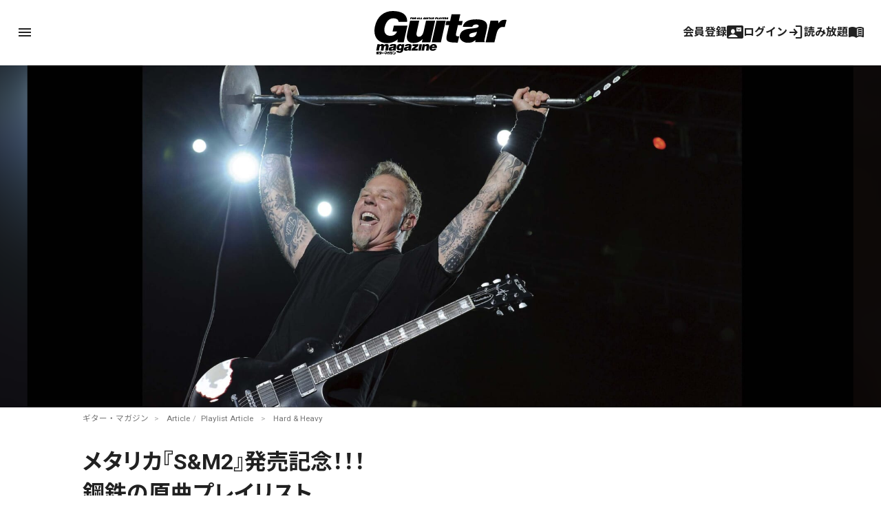

--- FILE ---
content_type: text/html; charset=utf-8
request_url: https://www.google.com/recaptcha/api2/aframe
body_size: 267
content:
<!DOCTYPE HTML><html><head><meta http-equiv="content-type" content="text/html; charset=UTF-8"></head><body><script nonce="v_vIMfTAbQLZsAtlg7jaFQ">/** Anti-fraud and anti-abuse applications only. See google.com/recaptcha */ try{var clients={'sodar':'https://pagead2.googlesyndication.com/pagead/sodar?'};window.addEventListener("message",function(a){try{if(a.source===window.parent){var b=JSON.parse(a.data);var c=clients[b['id']];if(c){var d=document.createElement('img');d.src=c+b['params']+'&rc='+(localStorage.getItem("rc::a")?sessionStorage.getItem("rc::b"):"");window.document.body.appendChild(d);sessionStorage.setItem("rc::e",parseInt(sessionStorage.getItem("rc::e")||0)+1);localStorage.setItem("rc::h",'1768504584698');}}}catch(b){}});window.parent.postMessage("_grecaptcha_ready", "*");}catch(b){}</script></body></html>

--- FILE ---
content_type: text/javascript;charset=UTF-8
request_url: https://log1.mobylog.jp/msb.php?ktr_site=500738&ktr_atime=1768504579983
body_size: 61
content:
__getSessionValue({"sid":"cd795f89db45bad7c15187138da117e9"})

--- FILE ---
content_type: text/javascript;charset=utf-8
request_url: https://api.cxense.com/public/widget/data?json=%7B%22context%22%3A%7B%22referrer%22%3A%22%22%2C%22categories%22%3A%7B%22testgroup%22%3A%224%22%7D%2C%22parameters%22%3A%5B%7B%22key%22%3A%22userState%22%2C%22value%22%3A%22anon%22%7D%2C%7B%22key%22%3A%22testgroup%22%2C%22value%22%3A%224%22%7D%5D%2C%22autoRefresh%22%3Afalse%2C%22url%22%3A%22https%3A%2F%2Fguitarmagazine.jp%2Farticle%2F2020-0916smplaylsit%2F%22%2C%22browserTimezone%22%3A%220%22%7D%2C%22widgetId%22%3A%22f4ca2011f325ab53b36ec504634a5e5ae6e94b7e%22%2C%22user%22%3A%7B%22ids%22%3A%7B%22usi%22%3A%22mkftypf5yx078u4k%22%7D%7D%2C%22prnd%22%3A%22mkftypf59vh6p02j%22%7D&media=javascript&sid=null&widgetId=f4ca2011f325ab53b36ec504634a5e5ae6e94b7e&resizeToContentSize=true&useSecureUrls=true&usi=mkftypf5yx078u4k&rnd=1125003646&prnd=mkftypf59vh6p02j&tzo=0&callback=cXJsonpCB1
body_size: 7536
content:
/**/
cXJsonpCB1({"httpStatus":200,"response":{"items":[{"dominantimage":"https://guitarmagazine.jp/wp-content/uploads/2026/01/2026-0115-bcnr-amp-main-300x150.jpg","dominantthumbnail":"https://content-thumbnail.cxpublic.com/content/dominantthumbnail/d61b4064f48e772478cf0b2c14b099f8c89378ef.jpg?6968e592","description":"2025年12月に来日ツアーを行なったブラック・カントリー・ニュー・ロード。ルーク・マーク(g)がライブで使用したアンプを、本人の解説とともにご紹介しよう。","campaign":"1","testId":"4","id":"d61b4064f48e772478cf0b2c14b099f8c89378ef","collection":"Collection 1","placement":"2","title":"ブラック・カントリー・ニュー・ロードの来日公演でルーク・マークが使用したアンプを本人が解説! | ギター・マガジンWEB|Guitar magazine","click_url":"https://api.cxense.com/public/widget/click/[base64]","url":"https://guitarmagazine.jp/interview/2026-0115-bcnr-amp/"},{"dominantimage":"https://guitarmagazine.jp/wp-content/uploads/2026/01/2026-0115-cube-street-mini-0001-300x150.jpg","dominantthumbnail":"https://content-thumbnail.cxpublic.com/content/dominantthumbnail/75c5a5866555416b9bb2b566864d607b19c6837a.jpg?6968d782","description":"BOSSより、ストリート・ライブ・シーンの定番となったポータブル・アンプCUBE Streetシリーズの新モデル“CUBE Street MINI”が発表された。","campaign":"1","testId":"4","id":"75c5a5866555416b9bb2b566864d607b19c6837a","collection":"Collection 1","placement":"2","title":"2.2kgで最大7時間バッテリー駆動! Rolandがオールイン・ワンの小型アンプ“CUBE Street MINI”を発表 | ギター・マガジンWEB|Guitar magazine","click_url":"https://api.cxense.com/public/widget/click/[base64]","url":"https://guitarmagazine.jp/news/2026-0115-cube-street-mini/"},{"dominantimage":"https://guitarmagazine.jp/wp-content/uploads/2026/01/2026-0115-boss-gx-1-01-300x150.jpg","dominantthumbnail":"https://content-thumbnail.cxpublic.com/content/dominantthumbnail/693e404cafb5ee6a74eed2ea230e0d7e9c8b34f0.jpg?69689ef0","description":"BOSS(ボス)より、ギター用マルチ・エフェクターの新製品“GX-1”が登場した。販売は2026年1月24日(土)より開始される。","campaign":"1","testId":"4","id":"693e404cafb5ee6a74eed2ea230e0d7e9c8b34f0","collection":"Collection 1","placement":"2","title":"BOSSより、上位機種の高品位なサウンドと幅広い音作りを受け継いだコンパクトなマルチ・エフェクター“GX-1”が登場 | ギター・マガジンWEB|Guitar magazine","click_url":"https://api.cxense.com/public/widget/click/[base64]","url":"https://guitarmagazine.jp/news/2026-0115-boss-gx-1/"},{"dominantimage":"https://guitarmagazine.jp/wp-content/uploads/2026/01/2026-0116-bcnr-guitar-main-300x150.jpg","dominantthumbnail":"https://content-thumbnail.cxpublic.com/content/dominantthumbnail/1405bfdaecc8207b3ba066c46df31a158196f384.jpg?696777b5","description":"2025年12月に来日ツアーを行なったブラック・カントリー・ニュー・ロード。ルーク・マーク(g)がライブで使用したアコースティック・ギターとラップ・スティールを、本人の解説とともにご紹介しよう。","campaign":"1","testId":"4","id":"1405bfdaecc8207b3ba066c46df31a158196f384","collection":"Collection 1","placement":"2","title":"ブラック・カントリー・ニュー・ロードの来日公演でルーク・マークが使用したアコースティック・ギターとラップ・スティールを本人が解説! | ギター・マガジンWEB|Guitar magazine","click_url":"https://api.cxense.com/public/widget/click/[base64]","url":"https://guitarmagazine.jp/interview/2026-0116-bcnr-guitar/"},{"dominantimage":"https://guitarmagazine.jp/wp-content/uploads/2026/01/2026-0115-nels-cline-001-300x150.jpg","dominantthumbnail":"https://content-thumbnail.cxpublic.com/content/dominantthumbnail/6cd19aabd2ef426b32a9c0ce5faba31ecebde322.jpg?696769a2","description":"ウィルコのギタリストとして知られるネルス・クラインが、最新作『Consentrik Quartet』を携え、2026年2月4日(水)と5日(木)にブルーノート東京にて来日公演を開催する。","campaign":"1","testId":"4","id":"6cd19aabd2ef426b32a9c0ce5faba31ecebde322","collection":"Collection 1","placement":"2","title":"ネルス・クラインが、2026年2月4日(水)と5日(木)にブルーノート東京で来日公演を開催! | ギター・マガジンWEB|Guitar magazine","click_url":"https://api.cxense.com/public/widget/click/[base64]","url":"https://guitarmagazine.jp/news/2026-0115-nels-cline/"},{"dominantimage":"https://guitarmagazine.jp/wp-content/uploads/2026/01/2026-0115-bcnr-amp-main-300x150.jpg","dominantthumbnail":"https://content-thumbnail.cxpublic.com/content/dominantthumbnail/9d485be85ba5141f5b24fe4f5f78cc552dbe62f4.jpg?69692489","campaign":"undefined","testId":"4","id":"9d485be85ba5141f5b24fe4f5f78cc552dbe62f4","placement":"2","collection":"beginner&playing","title":"Gear 記事一覧 | ギター・マガジンWEB|Guitar magazine","click_url":"https://api.cxense.com/public/widget/click/[base64]","url":"https://guitarmagazine.jp/category/gear/"},{"dominantimage":"https://guitarmagazine.jp/wp-content/uploads/2026/01/2026-0113-recommend-3-001-300x150.jpg","dominantthumbnail":"https://content-thumbnail.cxpublic.com/content/dominantthumbnail/62e7f5c954d324ad7fb3f6420ebf6a9dca40ae5a.jpg?696769ad","description":"ギター・マガジンWEBにはたくさんの記事が掲載されており、何から読めばいいのか迷ってしまう方も多いのではないでしょうか? 今回はそんな方に向けて、新入部員Mが編集部目線で厳選した記事をご紹介します。","campaign":"undefined","testId":"4","id":"62e7f5c954d324ad7fb3f6420ebf6a9dca40ae5a","placement":"2","collection":"beginner&playing","title":"オルタナ・ギタリストの機材3選! 新人部員Mが選んだ個人的ギター・マガジンWEBオススメ記事 | ギター・マガジンWEB|Guitar magazine","click_url":"https://api.cxense.com/public/widget/click/[base64]","url":"https://guitarmagazine.jp/article/2026-0113-recommend-3/"}],"template":"<div data-cx_s4ss tmp:class=\"cx-image-on-left\">\n  <!--%\n  var items = data.response.items;\n  for (var i = 0; i < items.length; i++) {\n    var item = items[i];\n  %-->\n  <a tmp:id=\"{{cX.CCE.clickTracker(item)}}\" tmp:href=\"{{item.url}}\" tmp:class=\"cx-item\" tmp:target=\"_top\" tmp:title=\"{{item.title}}\">\n    <!--% if (item.dominantthumbnail) { %-->\n    <img tmp:srcset=\"{{item.dominantthumbnail}}, {{item.dominantimage}} 2x\" tmp:src=\"{{item.dominantthumbnail}}\" tmp:alt=\"\">\n    <!--% } %-->\n<h3>\n        <!--% if (item.hasOwnProperty(\"og-article_tag\")) {if (item[\"og-article_tag\"].includes(\"PR\")) { %--><span class=\"pr-txt\">PR</span><!--% }} %-->{{item.title.replace('| ギター・マガジンWEB|Guitar magazine','')}}</h3>\n  </a>\n  <!--% } %-->\n</div>\n","style":"@import url('https://fonts.googleapis.com/css2?family=Roboto&display=swap');\n\n.gmPopularArticles h2 {\n    border-left: 4px solid #333;\n    color: #333;\n   margin-bottom: 10px;\n   font-size: 15px;\n   padding: 2px 0 0 3px;\n}\n\n.cx-image-on-left[data-cx_s4ss] {\n    --cx-item-padding: 10px;\n    --cx-background-color: #FFF;\n    --cx-image-width: 140px;\n    --cx-image-height: auto;\n    --cx-image-radius: 0px;\n    --cx-text-color: #555;\n    --cx-text-hover-color: #000;\n    --cx-font-size: 13px;\n    --cx-font-family: 'Roboto', arial, helvetica, sans-serif;\n    --cx-border-color: #DDD;\n    margin: 0 0 10px;\n    background: var(--cx-background-color);\n}\n\n.cx-image-on-left[data-cx_s4ss] .cx-item {\n    padding: var(--cx-item-padding) 0;\n    width: calc(100% - 2 * var(--cx-item-padding));\n    text-decoration: none;\n    display: flex;\n    justify-content: flex-start;\n}\n\n.cx-image-on-left[data-cx_s4ss] img {\n    width: var(--cx-image-width);\n    height: var(--cx-image-height);\n    object-fit: cover;\n    margin-right: var(--cx-item-padding);\n    border-radius: var(--cx-image-radius);\n    min-height: 70px;\n}\n\n.cx-image-on-left[data-cx_s4ss] h3 {\n    font-family: var(--cx-font-family);\n    font-size: var(--cx-font-size);\n    color: var(--cx-text-color);\n    margin: 0;\n    line-height: 1.4;\n    max-height: 5.5em;\n    display: -webkit-box;\n    -webkit-box-orient: vertical;\n    -webkit-line-clamp: 4;\n    overflow: hidden;\n}\n\n.cx-image-on-left[data-cx_s4ss] h3 span {\n    display: block;\n    font-family: var(--cx-font-family);\n    font-size: 90%;\n    color: var(--cx-text-color);\n    filter: opacity(0.5);\n    margin: 0;\n    line-height: 1.3;\n}\n\n.cx-image-on-left[data-cx_s4ss] h3 span.pr-txt{\n    display: inline-block;\n    font-size: 11px;\n    padding: 0 0.3em;\n    margin-right: 0.4em;\n    color: #666;\n    border: 1px solid #666;\n    border-radius: 2px;\n    vertical-align: middle;\n    margin-bottom: .3em;\n}\n\n.cx-image-on-left[data-cx_s4ss] .cx-item:hover {\n    opacity: .5;\n}\n\n.cx-image-on-left[data-cx_s4ss] .cx-item:hover h3 {\n    color: var(--cx-text-hover-color);\n}\n\n/* IE10+ */\n@media screen\\0 {\n    .cx-image-on-left[data-cx_s4ss] {\n        background: #FFF;\n    }\n\n    .cx-image-on-left[data-cx_s4ss] .cx-item {\n        border-bottom: solid 1px #DDD;\n        padding: 10px;\n        width: calc(100% - 20px);\n    }\n\n    .cx-image-on-left[data-cx_s4ss] img {\n        width: 100px;\n        min-width: 100px;\n        height: auto;\n        margin-right: 10px;\n        margin-left: 10px;\n        border: none;\n    }\n\n    .cx-image-on-left[data-cx_s4ss] h3 {\n        font-family: Roboto, arial, helvetica, sans-serif;\n        font-size: 14px;\n        color: #555;\n    }\n\n    .cx-image-on-left[data-cx_s4ss] .cx-item:hover h3 {\n        color: #000;\n    }\n\n    .cx-image-on-left[data-cx_s4ss] .cx-item h3 span {\n        font-family: Roboto, arial, helvetica, sans-serif;\n        color: #AAA;\n        font-weight: normal;\n    }\n}\n","prnd":"mkftypf59vh6p02j"}})

--- FILE ---
content_type: application/javascript
request_url: https://cdn.ocmtag.com/tag/NjY4PXN0N1nn7zQ2YVcxNDY4MjE0Npq8.js
body_size: 80
content:
window['NjY4PXN0N1nn7zQ2YVcxNDY4MjE0Npq8']({"analytics":false,"consent":true,"push":"BPWtSfs-DdWTA-X1QYGI6P5NZXHFokXZt_aisBfZRVFbZZXruaS9cwDzdsmxpmN1buOi6cmkoJLM2EUXNX-zav0","push_config":{"prompts":[{"prompt":"native","options":{"delay":null,"onclick":false,"oncustom":"showPushPrompt","onscroll":false}}]},"activityurl":"https://t.ocmthood.com/v2/activity","crashurl":"https://t.ocmhood.com/v2/crashlytics","usersurl":"https://t.ocmthood.com/v2/users"})

--- FILE ---
content_type: text/javascript;charset=utf-8
request_url: https://id.cxense.com/public/user/id?json=%7B%22identities%22%3A%5B%7B%22type%22%3A%22ckp%22%2C%22id%22%3A%22mkftypf5yx078u4k%22%7D%2C%7B%22type%22%3A%22lst%22%2C%22id%22%3A%2256tyjzrmmwc6firhvm55nnad%22%7D%2C%7B%22type%22%3A%22cst%22%2C%22id%22%3A%2256tyjzrmmwc6firhvm55nnad%22%7D%5D%7D&callback=cXJsonpCB2
body_size: 189
content:
/**/
cXJsonpCB2({"httpStatus":200,"response":{"userId":"cx:2a8slkff0psfazay9smh3it17:3u35rxhfxpdcl","newUser":true}})

--- FILE ---
content_type: text/javascript;charset=utf-8
request_url: https://p1cluster.cxense.com/p1.js
body_size: 99
content:
cX.library.onP1('56tyjzrmmwc6firhvm55nnad');
